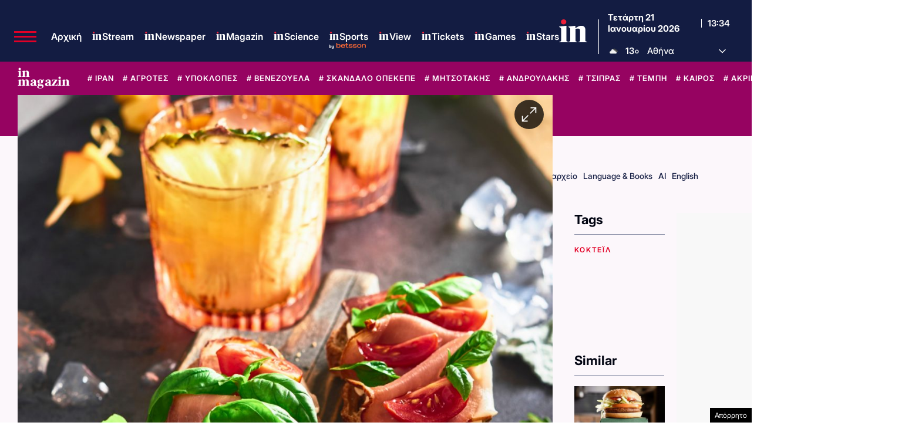

--- FILE ---
content_type: text/html; charset=utf-8
request_url: https://www.google.com/recaptcha/api2/aframe
body_size: 174
content:
<!DOCTYPE HTML><html><head><meta http-equiv="content-type" content="text/html; charset=UTF-8"></head><body><script nonce="siENJq9Jqk4n3rJyBAyZAw">/** Anti-fraud and anti-abuse applications only. See google.com/recaptcha */ try{var clients={'sodar':'https://pagead2.googlesyndication.com/pagead/sodar?'};window.addEventListener("message",function(a){try{if(a.source===window.parent){var b=JSON.parse(a.data);var c=clients[b['id']];if(c){var d=document.createElement('img');d.src=c+b['params']+'&rc='+(localStorage.getItem("rc::a")?sessionStorage.getItem("rc::b"):"");window.document.body.appendChild(d);sessionStorage.setItem("rc::e",parseInt(sessionStorage.getItem("rc::e")||0)+1);localStorage.setItem("rc::h",'1769002460122');}}}catch(b){}});window.parent.postMessage("_grecaptcha_ready", "*");}catch(b){}</script></body></html>

--- FILE ---
content_type: application/javascript; charset=utf-8
request_url: https://fundingchoicesmessages.google.com/f/AGSKWxVnkOU441EF7blPToyBhPTasBgX9acQdrhlK6D2i5LVBwBJViopzi-nCQVOGnq9LR9JsSZs417wjuJKxkzDSqi5eJ1NWwlPejiqZNCkgUsVr3Mgie3LefuHVcZ1RXMxZ1bi_XXmHFPNx28e3QKXAQrBgwlVxupPvSsMMP6Zgr2TXyDVMMOwYmoHVB7D/_/adimg._skybannerview./virtuagirl3./gam.html?/adview.
body_size: -1288
content:
window['6827ce0c-25e6-4d2b-8b1b-ddbab37558ac'] = true;